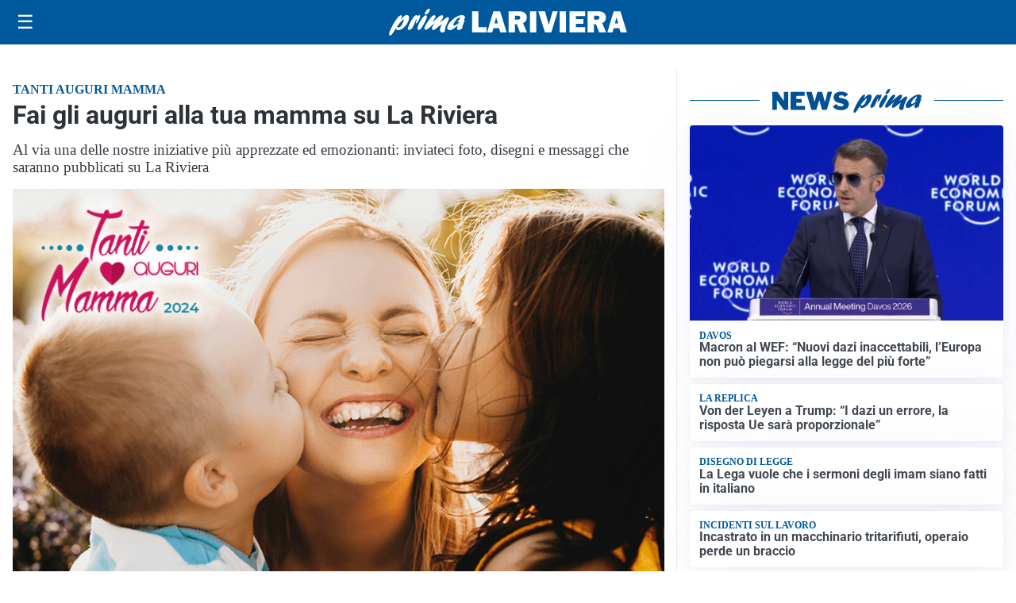

--- FILE ---
content_type: text/html; charset=utf8
request_url: https://primalariviera.it/media/my-theme/widgets/list-posts/sidebar-video-piu-visti.html?ts=29482456
body_size: 689
content:
<div class="widget-title"><span>Video più visti</span></div>
<div class="widget-sidebar-featured-poi-lista">
            
                    <article class="featured">
                <a href="https://primalariviera.it/altro/sequestrate-dalla-guardia-di-finanza-oltre-9-tonnellate-di-sigarette-di-contrabbando/">
                                            <figure><img width="480" height="300" src="https://primalariviera.it/media/2026/01/sequestro-9-tonnellate-sigarette-porto-genova-480x300.jpeg" class="attachment-thumbnail size-thumbnail wp-post-image" alt="Sequestrate dalla guardia di finanza oltre 9 tonnellate di sigarette di contrabbando" loading="lazy" sizes="(max-width: 480px) 480px, (max-width: 1024px) 640px, 1280px" decoding="async" /></figure>
                                        <div class="post-meta">
                                                    <span class="lancio">Operazione in porto a Genova</span>
                                                <h3>Sequestrate dalla guardia di finanza oltre 9 tonnellate di sigarette di contrabbando</h3>
                    </div>
                </a>
            </article>
                    
                    <article class="compact">
                <a href="https://primalariviera.it/sanita/medici-e-medicina-la-neurochirurgia-apre-il-viaggio-nella-scienza-raccontata-in-tv/">
                    <div class="post-meta">
                                                    <span class="lancio">televisione</span>
                                                <h3>“Medici e Medicina”: la neurochirurgia apre il viaggio nella scienza raccontata in Tv</h3>
                    </div>
                </a>
            </article>
                    
                    <article class="compact">
                <a href="https://primalariviera.it/cronaca/sequestrati-dalla-finanza-530-kg-di-marijuana-e-928-piante/">
                    <div class="post-meta">
                                                    <span class="lancio">DUE PERSONE DENUNCIATE</span>
                                                <h3>Sequestrati dalla Finanza 530 kg di marijuana e 928 piante nel Ponente ligure</h3>
                    </div>
                </a>
            </article>
            </div>

<div class="widget-footer"><a role="button" href="/multimedia/video/" class="outline widget-more-button">Altri video</a></div>